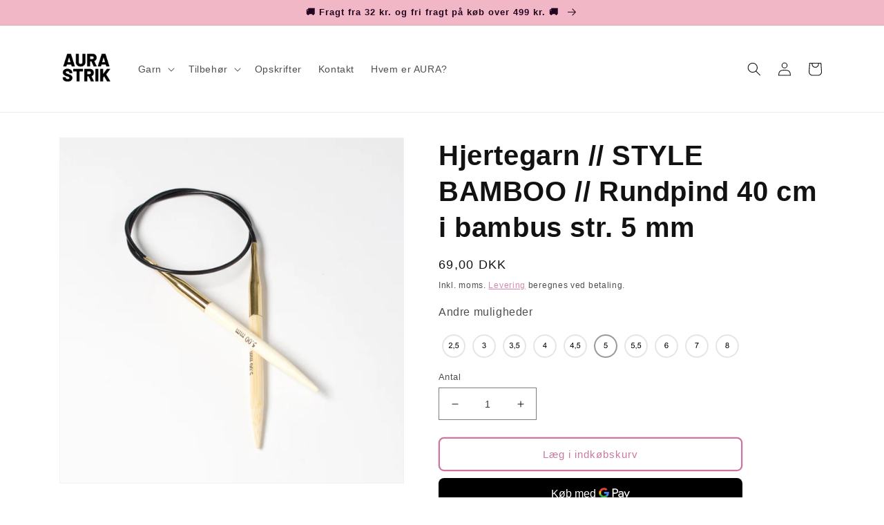

--- FILE ---
content_type: text/javascript; charset=utf-8
request_url: https://aurastrik.dk/products/hjertegarn-style-bamboo-rundpind-40-cm-i-bambus-str-5-5-mm.js
body_size: 605
content:
{"id":6772837744727,"title":"Hjertegarn \/\/ STYLE BAMBOO \/\/ Rundpind 40 cm i bambus str. 5,5 mm","handle":"hjertegarn-style-bamboo-rundpind-40-cm-i-bambus-str-5-5-mm","description":"\u003cp\u003eLækre rundpinde i bambus, der er utrolig lette og holdbare. Rundpindene vil kunne følge dig gennem rigtig mange strikkeprojekter, og de perfekt afrundede spidser passer til alt slags garn. Den blødt polerede overflade på bambus pindene sørger for, at dit garn glider let uden at sidde fast og sænke dit tempo. Disse pinde vil forhåbentlig give dig stor strikkeglæde.\u003c\/p\u003e","published_at":"2022-06-30T11:03:18+02:00","created_at":"2022-06-30T11:03:18+02:00","vendor":"AURA STRIK","type":"Rundpind 40cm","tags":["Bambus","Rundpind","Rundpind 40cm","Strikkepind 5 5"],"price":6900,"price_min":6900,"price_max":6900,"available":true,"price_varies":false,"compare_at_price":null,"compare_at_price_min":0,"compare_at_price_max":0,"compare_at_price_varies":false,"variants":[{"id":39814072107095,"title":"Default Title","option1":"Default Title","option2":null,"option3":null,"sku":"rundpind40cm5,5mm","requires_shipping":true,"taxable":true,"featured_image":null,"available":true,"name":"Hjertegarn \/\/ STYLE BAMBOO \/\/ Rundpind 40 cm i bambus str. 5,5 mm","public_title":null,"options":["Default Title"],"price":6900,"weight":13,"compare_at_price":null,"inventory_management":"shopify","barcode":"","requires_selling_plan":false,"selling_plan_allocations":[]}],"images":["\/\/cdn.shopify.com\/s\/files\/1\/0560\/7181\/5255\/products\/Hjertegarn_rundpind_40cm_5_5mm.jpg?v=1656579811"],"featured_image":"\/\/cdn.shopify.com\/s\/files\/1\/0560\/7181\/5255\/products\/Hjertegarn_rundpind_40cm_5_5mm.jpg?v=1656579811","options":[{"name":"Title","position":1,"values":["Default Title"]}],"url":"\/products\/hjertegarn-style-bamboo-rundpind-40-cm-i-bambus-str-5-5-mm","media":[{"alt":null,"id":21564161982551,"position":1,"preview_image":{"aspect_ratio":1.0,"height":1280,"width":1280,"src":"https:\/\/cdn.shopify.com\/s\/files\/1\/0560\/7181\/5255\/products\/Hjertegarn_rundpind_40cm_5_5mm.jpg?v=1656579811"},"aspect_ratio":1.0,"height":1280,"media_type":"image","src":"https:\/\/cdn.shopify.com\/s\/files\/1\/0560\/7181\/5255\/products\/Hjertegarn_rundpind_40cm_5_5mm.jpg?v=1656579811","width":1280}],"requires_selling_plan":false,"selling_plan_groups":[]}

--- FILE ---
content_type: text/javascript; charset=utf-8
request_url: https://aurastrik.dk/products/hjertegarn-style-bamboo-rundpind-40-cm-i-bambus-str-7-mm.js
body_size: -120
content:
{"id":6772838957143,"title":"Hjertegarn \/\/ STYLE BAMBOO \/\/ Rundpind 40 cm i bambus str. 7 mm","handle":"hjertegarn-style-bamboo-rundpind-40-cm-i-bambus-str-7-mm","description":"\u003cp\u003eLækre rundpinde i bambus, der er utrolig lette og holdbare. Rundpindene vil kunne følge dig gennem rigtig mange strikkeprojekter, og de perfekt afrundede spidser passer til alt slags garn. Den blødt polerede overflade på bambus pindene sørger for, at dit garn glider let uden at sidde fast og sænke dit tempo. Disse pinde vil forhåbentlig give dig stor strikkeglæde.\u003c\/p\u003e","published_at":"2022-06-30T11:05:58+02:00","created_at":"2022-06-30T11:05:32+02:00","vendor":"AURA STRIK","type":"Rundpind 40cm","tags":["Bambus","Rundpind","Rundpind 40cm","Strikkepind 7"],"price":7900,"price_min":7900,"price_max":7900,"available":true,"price_varies":false,"compare_at_price":null,"compare_at_price_min":0,"compare_at_price_max":0,"compare_at_price_varies":false,"variants":[{"id":39814073647191,"title":"Default Title","option1":"Default Title","option2":null,"option3":null,"sku":"rundpind40cm7mm","requires_shipping":true,"taxable":true,"featured_image":null,"available":true,"name":"Hjertegarn \/\/ STYLE BAMBOO \/\/ Rundpind 40 cm i bambus str. 7 mm","public_title":null,"options":["Default Title"],"price":7900,"weight":15,"compare_at_price":null,"inventory_management":"shopify","barcode":"","requires_selling_plan":false,"selling_plan_allocations":[]}],"images":["\/\/cdn.shopify.com\/s\/files\/1\/0560\/7181\/5255\/products\/Hjertegarn_rundpind_40cm_7mm.jpg?v=1656579943"],"featured_image":"\/\/cdn.shopify.com\/s\/files\/1\/0560\/7181\/5255\/products\/Hjertegarn_rundpind_40cm_7mm.jpg?v=1656579943","options":[{"name":"Title","position":1,"values":["Default Title"]}],"url":"\/products\/hjertegarn-style-bamboo-rundpind-40-cm-i-bambus-str-7-mm","media":[{"alt":null,"id":21564164833367,"position":1,"preview_image":{"aspect_ratio":1.0,"height":1280,"width":1280,"src":"https:\/\/cdn.shopify.com\/s\/files\/1\/0560\/7181\/5255\/products\/Hjertegarn_rundpind_40cm_7mm.jpg?v=1656579943"},"aspect_ratio":1.0,"height":1280,"media_type":"image","src":"https:\/\/cdn.shopify.com\/s\/files\/1\/0560\/7181\/5255\/products\/Hjertegarn_rundpind_40cm_7mm.jpg?v=1656579943","width":1280}],"requires_selling_plan":false,"selling_plan_groups":[]}

--- FILE ---
content_type: text/javascript; charset=utf-8
request_url: https://aurastrik.dk/products/hjertegarn-style-bamboo-rundpind-40-cm-i-bambus-str-4-5-mm.js
body_size: -113
content:
{"id":6772837154903,"title":"Hjertegarn \/\/ STYLE BAMBOO \/\/ Rundpind 40 cm i bambus str. 4,5 mm","handle":"hjertegarn-style-bamboo-rundpind-40-cm-i-bambus-str-4-5-mm","description":"\u003cp\u003eLækre rundpinde i bambus, der er utrolig lette og holdbare. Rundpindene vil kunne følge dig gennem rigtig mange strikkeprojekter, og de perfekt afrundede spidser passer til alt slags garn. Den blødt polerede overflade på bambus pindene sørger for, at dit garn glider let uden at sidde fast og sænke dit tempo. Disse pinde vil forhåbentlig give dig stor strikkeglæde.\u003c\/p\u003e","published_at":"2022-06-30T11:00:17+02:00","created_at":"2022-06-30T11:00:17+02:00","vendor":"AURA STRIK","type":"Rundpind 40cm","tags":["Bambus","Rundpind","Rundpind 40cm","Strikkepind 4 5"],"price":6900,"price_min":6900,"price_max":6900,"available":true,"price_varies":false,"compare_at_price":6900,"compare_at_price_min":6900,"compare_at_price_max":6900,"compare_at_price_varies":false,"variants":[{"id":39814070632535,"title":"Default Title","option1":"Default Title","option2":null,"option3":null,"sku":"rundpind40cm4,5mm","requires_shipping":true,"taxable":true,"featured_image":null,"available":true,"name":"Hjertegarn \/\/ STYLE BAMBOO \/\/ Rundpind 40 cm i bambus str. 4,5 mm","public_title":null,"options":["Default Title"],"price":6900,"weight":11,"compare_at_price":6900,"inventory_management":"shopify","barcode":"","requires_selling_plan":false,"selling_plan_allocations":[]}],"images":["\/\/cdn.shopify.com\/s\/files\/1\/0560\/7181\/5255\/products\/Hjertegarn_rundpind_40cm_4_5mm.jpg?v=1656579630"],"featured_image":"\/\/cdn.shopify.com\/s\/files\/1\/0560\/7181\/5255\/products\/Hjertegarn_rundpind_40cm_4_5mm.jpg?v=1656579630","options":[{"name":"Title","position":1,"values":["Default Title"]}],"url":"\/products\/hjertegarn-style-bamboo-rundpind-40-cm-i-bambus-str-4-5-mm","media":[{"alt":null,"id":21564149825623,"position":1,"preview_image":{"aspect_ratio":1.0,"height":1280,"width":1280,"src":"https:\/\/cdn.shopify.com\/s\/files\/1\/0560\/7181\/5255\/products\/Hjertegarn_rundpind_40cm_4_5mm.jpg?v=1656579630"},"aspect_ratio":1.0,"height":1280,"media_type":"image","src":"https:\/\/cdn.shopify.com\/s\/files\/1\/0560\/7181\/5255\/products\/Hjertegarn_rundpind_40cm_4_5mm.jpg?v=1656579630","width":1280}],"requires_selling_plan":false,"selling_plan_groups":[]}

--- FILE ---
content_type: text/javascript; charset=utf-8
request_url: https://aurastrik.dk/products/hjertegarn-style-bamboo-rundpind-40-cm-i-bambus-str-8-mm.js
body_size: -137
content:
{"id":6772840136791,"title":"Hjertegarn \/\/ STYLE BAMBOO \/\/ Rundpind 40 cm i bambus str. 8 mm","handle":"hjertegarn-style-bamboo-rundpind-40-cm-i-bambus-str-8-mm","description":"\u003cp\u003eLækre rundpinde i bambus, der er utrolig lette og holdbare. Rundpindene vil kunne følge dig gennem rigtig mange strikkeprojekter, og de perfekt afrundede spidser passer til alt slags garn. Den blødt polerede overflade på bambus pindene sørger for, at dit garn glider let uden at sidde fast og sænke dit tempo. Disse pinde vil forhåbentlig give dig stor strikkeglæde.\u003c\/p\u003e","published_at":"2022-06-30T11:06:33+02:00","created_at":"2022-06-30T11:06:33+02:00","vendor":"AURA STRIK","type":"Rundpind 40cm","tags":["Bambus","Rundpind","Rundpind 40cm","Strikkepind 8"],"price":7900,"price_min":7900,"price_max":7900,"available":true,"price_varies":false,"compare_at_price":null,"compare_at_price_min":0,"compare_at_price_max":0,"compare_at_price_varies":false,"variants":[{"id":39814075285591,"title":"Default Title","option1":"Default Title","option2":null,"option3":null,"sku":"rundpind40cm8mm","requires_shipping":true,"taxable":true,"featured_image":null,"available":true,"name":"Hjertegarn \/\/ STYLE BAMBOO \/\/ Rundpind 40 cm i bambus str. 8 mm","public_title":null,"options":["Default Title"],"price":7900,"weight":16,"compare_at_price":null,"inventory_management":"shopify","barcode":"","requires_selling_plan":false,"selling_plan_allocations":[]}],"images":["\/\/cdn.shopify.com\/s\/files\/1\/0560\/7181\/5255\/products\/Hjertegarn_rundpind_40cm_8mm.jpg?v=1656580011"],"featured_image":"\/\/cdn.shopify.com\/s\/files\/1\/0560\/7181\/5255\/products\/Hjertegarn_rundpind_40cm_8mm.jpg?v=1656580011","options":[{"name":"Title","position":1,"values":["Default Title"]}],"url":"\/products\/hjertegarn-style-bamboo-rundpind-40-cm-i-bambus-str-8-mm","media":[{"alt":null,"id":21564166570071,"position":1,"preview_image":{"aspect_ratio":1.0,"height":1280,"width":1280,"src":"https:\/\/cdn.shopify.com\/s\/files\/1\/0560\/7181\/5255\/products\/Hjertegarn_rundpind_40cm_8mm.jpg?v=1656580011"},"aspect_ratio":1.0,"height":1280,"media_type":"image","src":"https:\/\/cdn.shopify.com\/s\/files\/1\/0560\/7181\/5255\/products\/Hjertegarn_rundpind_40cm_8mm.jpg?v=1656580011","width":1280}],"requires_selling_plan":false,"selling_plan_groups":[]}

--- FILE ---
content_type: text/javascript; charset=utf-8
request_url: https://aurastrik.dk/products/hjertegarn-style-bamboo-rundpind-40-cm-i-bambus-str-3-mm.js
body_size: 602
content:
{"id":6772835680343,"title":"Hjertegarn \/\/ STYLE BAMBOO \/\/ Rundpind 40 cm i bambus str. 3 mm","handle":"hjertegarn-style-bamboo-rundpind-40-cm-i-bambus-str-3-mm","description":"\u003cp\u003eLækre rundpinde i bambus, der er utrolig lette og holdbare. Rundpindene vil kunne følge dig gennem rigtig mange strikkeprojekter, og de perfekt afrundede spidser passer til alt slags garn. Den blødt polerede overflade på bambus pindene sørger for, at dit garn glider let uden at sidde fast og sænke dit tempo. Disse pinde vil forhåbentlig give dig stor strikkeglæde.\u003c\/p\u003e","published_at":"2022-06-30T10:29:30+02:00","created_at":"2022-06-30T10:29:30+02:00","vendor":"AURA STRIK","type":"Rundpind 40cm","tags":["Bambus","Rundpind","Rundpind 40cm","Strikkepind 3 mm"],"price":6900,"price_min":6900,"price_max":6900,"available":true,"price_varies":false,"compare_at_price":6900,"compare_at_price_min":6900,"compare_at_price_max":6900,"compare_at_price_varies":false,"variants":[{"id":39814065651799,"title":"Default Title","option1":"Default Title","option2":null,"option3":null,"sku":"rundpind40cm3mm","requires_shipping":true,"taxable":true,"featured_image":null,"available":true,"name":"Hjertegarn \/\/ STYLE BAMBOO \/\/ Rundpind 40 cm i bambus str. 3 mm","public_title":null,"options":["Default Title"],"price":6900,"weight":9,"compare_at_price":6900,"inventory_management":"shopify","barcode":"","requires_selling_plan":false,"selling_plan_allocations":[]}],"images":["\/\/cdn.shopify.com\/s\/files\/1\/0560\/7181\/5255\/products\/Hjertegarn_rundpind_40cm_3mm.jpg?v=1656577780"],"featured_image":"\/\/cdn.shopify.com\/s\/files\/1\/0560\/7181\/5255\/products\/Hjertegarn_rundpind_40cm_3mm.jpg?v=1656577780","options":[{"name":"Title","position":1,"values":["Default Title"]}],"url":"\/products\/hjertegarn-style-bamboo-rundpind-40-cm-i-bambus-str-3-mm","media":[{"alt":null,"id":21564102738007,"position":1,"preview_image":{"aspect_ratio":1.0,"height":1280,"width":1280,"src":"https:\/\/cdn.shopify.com\/s\/files\/1\/0560\/7181\/5255\/products\/Hjertegarn_rundpind_40cm_3mm.jpg?v=1656577780"},"aspect_ratio":1.0,"height":1280,"media_type":"image","src":"https:\/\/cdn.shopify.com\/s\/files\/1\/0560\/7181\/5255\/products\/Hjertegarn_rundpind_40cm_3mm.jpg?v=1656577780","width":1280}],"requires_selling_plan":false,"selling_plan_groups":[]}

--- FILE ---
content_type: text/javascript; charset=utf-8
request_url: https://aurastrik.dk/products/hjertegarn-style-bamboo-rundpind-40-cm-i-bambus-str-5-mm.js
body_size: -126
content:
{"id":6772837613655,"title":"Hjertegarn \/\/ STYLE BAMBOO \/\/ Rundpind 40 cm i bambus str. 5 mm","handle":"hjertegarn-style-bamboo-rundpind-40-cm-i-bambus-str-5-mm","description":"\u003cp\u003eLækre rundpinde i bambus, der er utrolig lette og holdbare. Rundpindene vil kunne følge dig gennem rigtig mange strikkeprojekter, og de perfekt afrundede spidser passer til alt slags garn. Den blødt polerede overflade på bambus pindene sørger for, at dit garn glider let uden at sidde fast og sænke dit tempo. Disse pinde vil forhåbentlig give dig stor strikkeglæde.\u003c\/p\u003e","published_at":"2022-06-30T11:02:28+02:00","created_at":"2022-06-30T11:02:28+02:00","vendor":"AURA STRIK","type":"Rundpind 40cm","tags":["Bambus","Rundpind","Rundpind 40cm","Strikkepind 5"],"price":6900,"price_min":6900,"price_max":6900,"available":true,"price_varies":false,"compare_at_price":null,"compare_at_price_min":0,"compare_at_price_max":0,"compare_at_price_varies":false,"variants":[{"id":39814071648343,"title":"Default Title","option1":"Default Title","option2":null,"option3":null,"sku":"rundpind40cm5mm","requires_shipping":true,"taxable":true,"featured_image":null,"available":true,"name":"Hjertegarn \/\/ STYLE BAMBOO \/\/ Rundpind 40 cm i bambus str. 5 mm","public_title":null,"options":["Default Title"],"price":6900,"weight":13,"compare_at_price":null,"inventory_management":"shopify","barcode":"","requires_selling_plan":false,"selling_plan_allocations":[]}],"images":["\/\/cdn.shopify.com\/s\/files\/1\/0560\/7181\/5255\/products\/Hjertegarn_rundpind_40cm_5mm.jpg?v=1656579760"],"featured_image":"\/\/cdn.shopify.com\/s\/files\/1\/0560\/7181\/5255\/products\/Hjertegarn_rundpind_40cm_5mm.jpg?v=1656579760","options":[{"name":"Title","position":1,"values":["Default Title"]}],"url":"\/products\/hjertegarn-style-bamboo-rundpind-40-cm-i-bambus-str-5-mm","media":[{"alt":null,"id":21564157886551,"position":1,"preview_image":{"aspect_ratio":1.0,"height":1280,"width":1280,"src":"https:\/\/cdn.shopify.com\/s\/files\/1\/0560\/7181\/5255\/products\/Hjertegarn_rundpind_40cm_5mm.jpg?v=1656579760"},"aspect_ratio":1.0,"height":1280,"media_type":"image","src":"https:\/\/cdn.shopify.com\/s\/files\/1\/0560\/7181\/5255\/products\/Hjertegarn_rundpind_40cm_5mm.jpg?v=1656579760","width":1280}],"requires_selling_plan":false,"selling_plan_groups":[]}

--- FILE ---
content_type: text/javascript; charset=utf-8
request_url: https://aurastrik.dk/products/hjertegarn-style-bamboo-rundpind-40-cm-i-bambus-str-3-5-mm.js
body_size: -114
content:
{"id":6772836925527,"title":"Hjertegarn \/\/ STYLE BAMBOO \/\/ Rundpind 40 cm i bambus str. 3,5 mm","handle":"hjertegarn-style-bamboo-rundpind-40-cm-i-bambus-str-3-5-mm","description":"\u003cp\u003eLækre rundpinde i bambus, der er utrolig lette og holdbare. Rundpindene vil kunne følge dig gennem rigtig mange strikkeprojekter, og de perfekt afrundede spidser passer til alt slags garn. Den blødt polerede overflade på bambus pindene sørger for, at dit garn glider let uden at sidde fast og sænke dit tempo. Disse pinde vil forhåbentlig give dig stor strikkeglæde.\u003c\/p\u003e","published_at":"2022-06-30T10:58:49+02:00","created_at":"2022-06-30T10:58:08+02:00","vendor":"AURA STRIK","type":"Rundpind 40cm","tags":["Bambus","Rundpind","Rundpind 40cm","Strikkepind 3 5 mm"],"price":6900,"price_min":6900,"price_max":6900,"available":true,"price_varies":false,"compare_at_price":6900,"compare_at_price_min":6900,"compare_at_price_max":6900,"compare_at_price_varies":false,"variants":[{"id":39814070239319,"title":"Default Title","option1":"Default Title","option2":null,"option3":null,"sku":"rundpind40cm3,5mm","requires_shipping":true,"taxable":true,"featured_image":null,"available":true,"name":"Hjertegarn \/\/ STYLE BAMBOO \/\/ Rundpind 40 cm i bambus str. 3,5 mm","public_title":null,"options":["Default Title"],"price":6900,"weight":10,"compare_at_price":6900,"inventory_management":"shopify","barcode":"","requires_selling_plan":false,"selling_plan_allocations":[]}],"images":["\/\/cdn.shopify.com\/s\/files\/1\/0560\/7181\/5255\/products\/Hjertegarn_rundpind_40cm_3_5mm.jpg?v=1656579509"],"featured_image":"\/\/cdn.shopify.com\/s\/files\/1\/0560\/7181\/5255\/products\/Hjertegarn_rundpind_40cm_3_5mm.jpg?v=1656579509","options":[{"name":"Title","position":1,"values":["Default Title"]}],"url":"\/products\/hjertegarn-style-bamboo-rundpind-40-cm-i-bambus-str-3-5-mm","media":[{"alt":null,"id":21564148777047,"position":1,"preview_image":{"aspect_ratio":1.0,"height":1280,"width":1280,"src":"https:\/\/cdn.shopify.com\/s\/files\/1\/0560\/7181\/5255\/products\/Hjertegarn_rundpind_40cm_3_5mm.jpg?v=1656579509"},"aspect_ratio":1.0,"height":1280,"media_type":"image","src":"https:\/\/cdn.shopify.com\/s\/files\/1\/0560\/7181\/5255\/products\/Hjertegarn_rundpind_40cm_3_5mm.jpg?v=1656579509","width":1280}],"requires_selling_plan":false,"selling_plan_groups":[]}

--- FILE ---
content_type: text/javascript; charset=utf-8
request_url: https://aurastrik.dk/products/hjertegarn-style-bamboo-rundpind-40-cm-i-bambus-str-2-5.js
body_size: 606
content:
{"id":6772834205783,"title":"Hjertegarn \/\/ STYLE BAMBOO \/\/ Rundpind 40 cm i bambus str. 2,5 mm","handle":"hjertegarn-style-bamboo-rundpind-40-cm-i-bambus-str-2-5","description":"\u003cp\u003eLækre rundpinde i bambus, der er utrolig lette og holdbare. Rundpindene vil kunne følge dig gennem rigtig mange strikkeprojekter, og de perfekt afrundede spidser passer til alt slags garn. Den blødt polerede overflade på bambus pindene sørger for, at dit garn glider let uden at sidde fast og sænke dit tempo. Disse pinde vil forhåbentlig give dig stor strikkeglæde.\u003c\/p\u003e","published_at":"2022-06-30T10:04:24+02:00","created_at":"2022-06-30T10:04:23+02:00","vendor":"AURA STRIK","type":"Rundpind 40cm","tags":["Bambus","Rundpind","Rundpind 40cm","Strikkepind 2 5"],"price":6900,"price_min":6900,"price_max":6900,"available":true,"price_varies":false,"compare_at_price":6900,"compare_at_price_min":6900,"compare_at_price_max":6900,"compare_at_price_varies":false,"variants":[{"id":39814061097047,"title":"Default Title","option1":"Default Title","option2":null,"option3":null,"sku":"rundpind40cm2,5mm","requires_shipping":true,"taxable":true,"featured_image":null,"available":true,"name":"Hjertegarn \/\/ STYLE BAMBOO \/\/ Rundpind 40 cm i bambus str. 2,5 mm","public_title":null,"options":["Default Title"],"price":6900,"weight":8,"compare_at_price":6900,"inventory_management":"shopify","barcode":"","requires_selling_plan":false,"selling_plan_allocations":[]}],"images":["\/\/cdn.shopify.com\/s\/files\/1\/0560\/7181\/5255\/products\/Hjertegarn_rundpind_40cm_2_5mm.jpg?v=1656576265"],"featured_image":"\/\/cdn.shopify.com\/s\/files\/1\/0560\/7181\/5255\/products\/Hjertegarn_rundpind_40cm_2_5mm.jpg?v=1656576265","options":[{"name":"Title","position":1,"values":["Default Title"]}],"url":"\/products\/hjertegarn-style-bamboo-rundpind-40-cm-i-bambus-str-2-5","media":[{"alt":null,"id":21564046901335,"position":1,"preview_image":{"aspect_ratio":1.0,"height":1280,"width":1280,"src":"https:\/\/cdn.shopify.com\/s\/files\/1\/0560\/7181\/5255\/products\/Hjertegarn_rundpind_40cm_2_5mm.jpg?v=1656576265"},"aspect_ratio":1.0,"height":1280,"media_type":"image","src":"https:\/\/cdn.shopify.com\/s\/files\/1\/0560\/7181\/5255\/products\/Hjertegarn_rundpind_40cm_2_5mm.jpg?v=1656576265","width":1280}],"requires_selling_plan":false,"selling_plan_groups":[]}

--- FILE ---
content_type: text/javascript; charset=utf-8
request_url: https://aurastrik.dk/products/hjertegarn-style-bamboo-rundpind-40-cm-i-bambus-str-4-mm.js
body_size: 542
content:
{"id":6772837089367,"title":"Hjertegarn \/\/ STYLE BAMBOO \/\/ Rundpind 40 cm i bambus str. 4 mm","handle":"hjertegarn-style-bamboo-rundpind-40-cm-i-bambus-str-4-mm","description":"\u003cp\u003eLækre rundpinde i bambus, der er utrolig lette og holdbare. Rundpindene vil kunne følge dig gennem rigtig mange strikkeprojekter, og de perfekt afrundede spidser passer til alt slags garn. Den blødt polerede overflade på bambus pindene sørger for, at dit garn glider let uden at sidde fast og sænke dit tempo. Disse pinde vil forhåbentlig give dig stor strikkeglæde.\u003c\/p\u003e","published_at":"2022-06-30T10:59:11+02:00","created_at":"2022-06-30T10:59:11+02:00","vendor":"AURA STRIK","type":"Rundpind 40cm","tags":["Bambus","Rundpind","Rundpind 40cm","Strikkepind 4"],"price":6900,"price_min":6900,"price_max":6900,"available":true,"price_varies":false,"compare_at_price":6900,"compare_at_price_min":6900,"compare_at_price_max":6900,"compare_at_price_varies":false,"variants":[{"id":39814070534231,"title":"Default Title","option1":"Default Title","option2":null,"option3":null,"sku":"rundpind40cm4mm","requires_shipping":true,"taxable":true,"featured_image":null,"available":true,"name":"Hjertegarn \/\/ STYLE BAMBOO \/\/ Rundpind 40 cm i bambus str. 4 mm","public_title":null,"options":["Default Title"],"price":6900,"weight":11,"compare_at_price":6900,"inventory_management":"shopify","barcode":"","requires_selling_plan":false,"selling_plan_allocations":[]}],"images":["\/\/cdn.shopify.com\/s\/files\/1\/0560\/7181\/5255\/products\/Hjertegarn_rundpind_40cm_4mm.jpg?v=1656579564"],"featured_image":"\/\/cdn.shopify.com\/s\/files\/1\/0560\/7181\/5255\/products\/Hjertegarn_rundpind_40cm_4mm.jpg?v=1656579564","options":[{"name":"Title","position":1,"values":["Default Title"]}],"url":"\/products\/hjertegarn-style-bamboo-rundpind-40-cm-i-bambus-str-4-mm","media":[{"alt":null,"id":21564149334103,"position":1,"preview_image":{"aspect_ratio":1.0,"height":1280,"width":1280,"src":"https:\/\/cdn.shopify.com\/s\/files\/1\/0560\/7181\/5255\/products\/Hjertegarn_rundpind_40cm_4mm.jpg?v=1656579564"},"aspect_ratio":1.0,"height":1280,"media_type":"image","src":"https:\/\/cdn.shopify.com\/s\/files\/1\/0560\/7181\/5255\/products\/Hjertegarn_rundpind_40cm_4mm.jpg?v=1656579564","width":1280}],"requires_selling_plan":false,"selling_plan_groups":[]}

--- FILE ---
content_type: text/javascript; charset=utf-8
request_url: https://aurastrik.dk/products/hjertegarn-style-bamboo-rundpind-40-cm-i-bambus-str-6-mm.js
body_size: 598
content:
{"id":6772837843031,"title":"Hjertegarn \/\/ STYLE BAMBOO \/\/ Rundpind 40 cm i bambus str. 6 mm","handle":"hjertegarn-style-bamboo-rundpind-40-cm-i-bambus-str-6-mm","description":"\u003cp\u003eLækre rundpinde i bambus, der er utrolig lette og holdbare. Rundpindene vil kunne følge dig gennem rigtig mange strikkeprojekter, og de perfekt afrundede spidser passer til alt slags garn. Den blødt polerede overflade på bambus pindene sørger for, at dit garn glider let uden at sidde fast og sænke dit tempo. Disse pinde vil forhåbentlig give dig stor strikkeglæde.\u003c\/p\u003e","published_at":"2022-06-30T11:04:19+02:00","created_at":"2022-06-30T11:04:19+02:00","vendor":"AURA STRIK","type":"Rundpind 40cm","tags":["Bambus","Rundpind","Rundpind 40cm","Strikkepind 6"],"price":6900,"price_min":6900,"price_max":6900,"available":true,"price_varies":false,"compare_at_price":null,"compare_at_price_min":0,"compare_at_price_max":0,"compare_at_price_varies":false,"variants":[{"id":39814072467543,"title":"Default Title","option1":"Default Title","option2":null,"option3":null,"sku":"rundpind40cm6mm","requires_shipping":true,"taxable":true,"featured_image":null,"available":true,"name":"Hjertegarn \/\/ STYLE BAMBOO \/\/ Rundpind 40 cm i bambus str. 6 mm","public_title":null,"options":["Default Title"],"price":6900,"weight":14,"compare_at_price":null,"inventory_management":"shopify","barcode":"","requires_selling_plan":false,"selling_plan_allocations":[]}],"images":["\/\/cdn.shopify.com\/s\/files\/1\/0560\/7181\/5255\/products\/Hjertegarn_rundpind_40cm_6mm.jpg?v=1656579870"],"featured_image":"\/\/cdn.shopify.com\/s\/files\/1\/0560\/7181\/5255\/products\/Hjertegarn_rundpind_40cm_6mm.jpg?v=1656579870","options":[{"name":"Title","position":1,"values":["Default Title"]}],"url":"\/products\/hjertegarn-style-bamboo-rundpind-40-cm-i-bambus-str-6-mm","media":[{"alt":null,"id":21564162932823,"position":1,"preview_image":{"aspect_ratio":1.0,"height":1280,"width":1280,"src":"https:\/\/cdn.shopify.com\/s\/files\/1\/0560\/7181\/5255\/products\/Hjertegarn_rundpind_40cm_6mm.jpg?v=1656579870"},"aspect_ratio":1.0,"height":1280,"media_type":"image","src":"https:\/\/cdn.shopify.com\/s\/files\/1\/0560\/7181\/5255\/products\/Hjertegarn_rundpind_40cm_6mm.jpg?v=1656579870","width":1280}],"requires_selling_plan":false,"selling_plan_groups":[]}